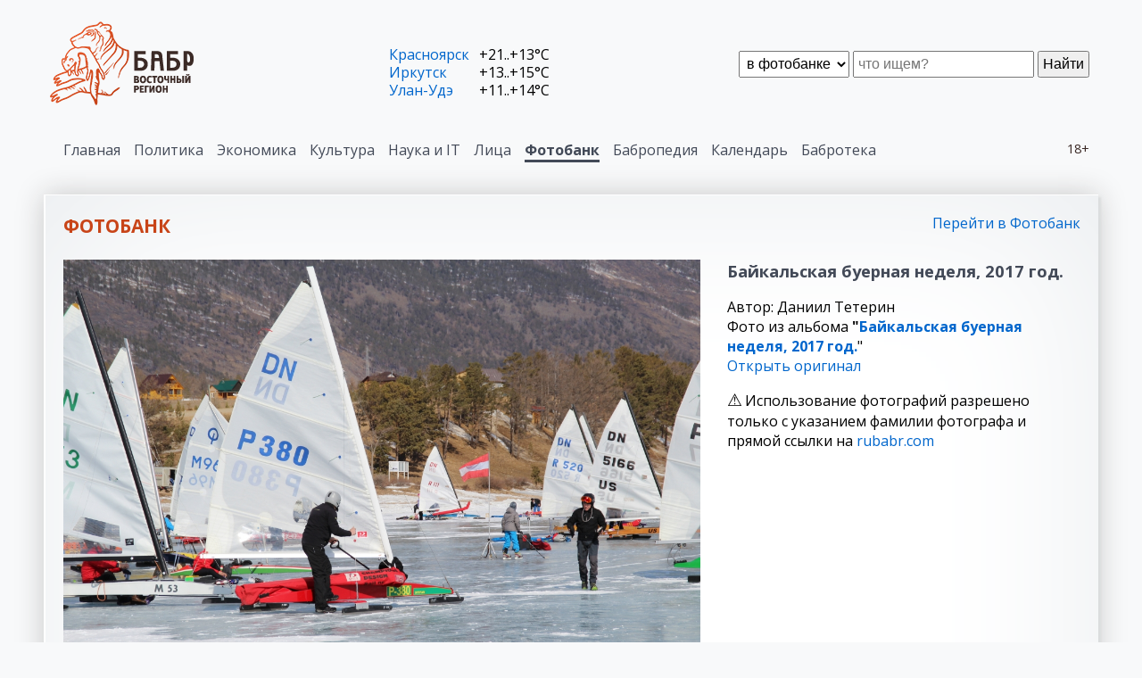

--- FILE ---
content_type: text/html
request_url: https://rubabr.com/?setfb=baiksob_buern2017%5Edt_38840
body_size: 3297
content:







 








<!DOCTYPE html>
<html>

<head>
<meta charset="windows-1251">

<title>Rubabr. Фотобанк</title>
<meta name="robots" content="Rubabr. Фотобанк" />
<meta name="description" content="Rubabr. Фотобанк" />
<meta name="keywords" content="Rubabr. Фотобанк" />


<link rel="stylesheet" href="css40/style.css"  type="text/css">
<link rel="stylesheet" href="css40/tabs.css"  type="text/css">
<link rel="apple-touch-icon" sizes="180x180" href="/fic/apple-touch-icon.png">
<link rel="icon" type="image/png" sizes="32x32" href="/fic/favicon-32x32.png">
<link rel="icon" type="image/png" sizes="16x16" href="/fic/favicon-16x16.png">
<link rel="manifest" href="/fic/site.webmanifest">
<link rel="mask-icon" href="/fic/safari-pinned-tab.svg" color="#5bbad5">
<meta name="msapplication-TileColor" content="#313131">
<meta name="theme-color" content="#ffffff">
<script data-ad-client="ca-pub-5489458026150088" async src="https://pagead2.googlesyndication.com/pagead/js/adsbygoogle.js"></script>
</head>



<body>
<div class="scnone"></div>



    <header>
        
        <div class="head-cont cont"><div class="bord">
            <div class="pad-cont">
        
                <div class="logotype"><a href="/"><img src="image40/logo-babr.png"></a></div>

                <!-- Поисковая форма -->
                <div class="search-cont">
                    <form method="post" action="find40.php" enctype="multipart/form-data">
                        <div class="search">
                            <select name="find_n2">
                                <option value="news">в новостях
                                <option value="lirk">в лицах
                                <option value="fbank" selected>в фотобанке
                                <option value="lib">в бабротеке
                            </select>
                            <input type="text" name="findsearch" placeholder="что ищем?"></input>
                            <button type="submit">Найти</button>
                        </div>
                    </form>
                </div>

                <!-- Информер погоды -->
                <div class="info-cont">
                    <p><span><a href="?ev=pogoda&twn=52">Красноярск</a></span> <span>+21..+13&deg;C</span><p><span><a href="?ev=pogoda&twn=1">Иркутск</a></span> <span>+13..+15&deg;C</span><p><span><a href="?ev=pogoda&twn=51">Улан-Удэ</a></span> <span>+11..+14&deg;C</span>
                </div>


            </div>
        </div></div>
   

        <!-- Главное меню -->

        
        <div class="top-menu-cont cont"><div class="bord">
            <div class="pad-cont">
        
    <div class="eighteen">18+</div>
    <div class="top-menu">
        <ul><li><a href="https://rubabr.com/?to_mnu=0">Главная</a></li><li><a href="https://rubabr.com/?to_mnu=1">Политика</a></li><li><a href="https://rubabr.com/?to_mnu=2">Экономика</a></li><li><a href="https://rubabr.com/?to_mnu=3">Культура</a></li><li><a href="https://rubabr.com/?to_mnu=4">Наука и IT</a></li><li><a href="https://rubabr.com/?to_mnu=6">Лица</a></li><li class="point"><a href="https://rubabr.com/?to_mnu=7">Фотобанк</a></li><li><a href="https://rubabr.com/?to_mnu=9" target=_blank>Бабропедия</a></li><li><a href="https://rubabr.com/?to_mnu=10" target=_blank>Календарь</a></li><li><a href="https://rubabr.com/?to_mnu=11" target=_blank>Бабротека</a></li></ul>
    </div>

            </div>
        </div></div>
   
        <div class="decline bord"></div>
    </header>





        <div class="box-cont cont"><div class="bord">
            <div class="pad-cont">
        <div class="title-sect"><h2>Фотобанк</h2><span><a href="?ev=fb">Перейти в Фотобанк</a></span></div>

            <div class="qdouble">
                  <div>
                     <p><img src="/n2bans/baiksob_buern2017/dt_38840.jpg">
                  </div>
                  <div>
                     <h3><p>Байкальская буерная неделя, 2017 год.</h3>Автор: Даниил Тетерин<br>Фото из альбома <b>"<a href="https://rubabr.com/?fb=baiksob_buern2017">Байкальская буерная неделя, 2017 год.</a></b>"
                     <p><a href="https://rubabr.com/n2bans/baiksob_buern2017/dt_38840.jpg" target=_blank title="Открыть оригинал фото в новом окне">Открыть оригинал</a> 
                     <p>

                     <p class="att">Использование фотографий разрешено только с указанием фамилии фотографа и прямой ссылки на <a href="https://rubabr.com/">rubabr.com</a>

                  </div>
            </div>

<p>Код фото  <button class="btn" data-clipboard-action="copy" data-clipboard-target="#foo">Скопировать код</button>
<form>
<textarea rows=6 style="width:85%;height:auto;" id="foo">
<figure><p><a data-fancybox href="https://rubabr.com/n2bans/baiksob_buern2017/dt_38840.jpg"><img src="https://rubabr.com/n2bans/baiksob_buern2017/dt_38840.jpg" width=800></a><figcaption><p>Автор: Даниил Тетерин<br>Фото из альбома <b>"<a href="https://rubabr.com/?fb=baiksob_buern2017">Байкальская буерная неделя, 2017 год.</a></b>" &copy; Фотобанк "RuBabr"</figcaption></figure>
</textarea>
</form>

</div></div>
    

    <!-- 2. Include library -->
    <script src="js/clipboard.min.js"></script>
    
    <!-- 3. Instantiate clipboard -->
    <script>
    var clipboard = new ClipboardJS('.btn');

    clipboard.on('success', function(e) {
        console.log(e);
    });

    clipboard.on('error', function(e) {
        console.log(e);
    });
    </script> 

        </div>


            </div>
        </div></div>
   
        <div class="pls-cont cont"><div class="bord">
            <div class="pad-cont">
        <div class="title-sect"><h2>Партнерские проекты</h2></div><div class="box-slide"><div class="div_babr24"><div><h3>Babr24</h3><p>Новости Иркутска, Красноярска, Бурятии, Монголии. Самое главное в федеральной повестке. <p class="deep"><a href="https://babr24.net/" target=_blank>Перейти на сайт</a></div></div><div class="div_faces"><div><h3>Лица Сибири</h3><p>Значимые, влиятельные и интересные персоны Сибири. <p class="deep"><a href="?mlnk=face">Перейти в раздел</a></div></div><div class="div_fbank"><div><h3>Фотобанк Бабра</h3><p>Фотографии со всего света - много и бесплатно. <p class="deep"><a href="?mlnk=fb">Перейти в раздел</a></div></div><div class="div_sibmix"><div><h3>Сибирский экономист</h3><p>Сибирская экономика: объективно и независимо. <p class="deep"><a href="https://sibmix.com/" target=_blank>Перейти на сайт</a></div></div><div class="div_pedia"><div><h3>Бабропедия</h3><p>Энциклопедия сибирской истории. <p class="deep"><a href="https://babropedia.com/" target=_blank>Перейти на сайт</a></div></div><div class="div_kalend"><div><h3>Вечный календарь</h3><p>Календарь на любой год нашей эры. <p class="deep"><a href="https://babropedia.com/?ev=vcld" target=_blank>Перейти на сайт</a></div></div><div class="div_libb"><div><h3>Бабротека</h3><p>Электронная библиотека. <p class="deep"><a href="https://libbabr.com/" target=_blank>Перейти на сайт</a></div></div><div class="div_hamar"><div><h3>Хамар</h3><p>Полная информация для туристов по загадочным и неизвестным местам Сибири. <p class="deep"><a href="https://hamar.ru/" target=_blank>Перейти на сайт</a></div></div><div class="div_borzch"><div><h3>Проект Боржч</h3><p>Креативная кулинария. <p class="deep"><a href="https://borzch.ru/" target=_blank>Перейти на сайт</a></div></div><div class="div_pogoda"><div><h3>Погода</h3><p>Погода по всей Сибири. <p class="deep"><a href="?mlnk=pogoda">Перейти в раздел</a></div></div><div class="div_radd"><div><h3>Радиация</h3><p>Контроль радиационной обстановки. <p class="deep"><a href="?mlnk=radd">Перейти в раздел</a></div></div></div>
            </div>
        </div></div>
    



    <!-- Подвал -->
    <footer>

      <div>
          <p><a href="?sdoc=about">О проекте</a> 
          <p><a href="?sdoc=reklama">Рекламодателям</a> 
          <p><a href="?sdoc=contact">Обратная связь</a> 
      </div>
      <div>
          <p>Rubabr.com © 2019-2021
          <p><a href="?sdoc=vers">Версия системы: 4.0</a>
          <p><a href="https://gensitemap.ru/" target=_blank>Генератор sitemap</a>
      </div>
      <div>
          <p><a href="https://t.me/babr24">Telegram</a>
      </div>
      <div class="metr">
        <!--LiveInternet counter--><script type="text/javascript"><!--
document.write("<a href='http://www.liveinternet.ru/click' "+
"target=_blank><img src='http://counter.yadro.ru/hit?t22.6;r"+
escape(document.referrer)+((typeof(screen)=="undefined")?"":
";s"+screen.width+"*"+screen.height+"*"+(screen.colorDepth?
screen.colorDepth:screen.pixelDepth))+";u"+escape(document.URL)+
";"+Math.random()+
"' alt='' title='LiveInternet: показано число просмотров за 24"+
" часа, посетителей за 24 часа и за сегодня' "+
"border=0 width=88 height=31><\/a>")//--></script><!--/LiveInternet-->
 
      </div>


    </footer>



<script id="dsq-count-scr" src="//babr.disqus.com/count.js" async></script>

</body>
</html>





--- FILE ---
content_type: text/html; charset=utf-8
request_url: https://www.google.com/recaptcha/api2/aframe
body_size: 263
content:
<!DOCTYPE HTML><html><head><meta http-equiv="content-type" content="text/html; charset=UTF-8"></head><body><script nonce="MaIa6tr3UH7eodqNvmElCQ">/** Anti-fraud and anti-abuse applications only. See google.com/recaptcha */ try{var clients={'sodar':'https://pagead2.googlesyndication.com/pagead/sodar?'};window.addEventListener("message",function(a){try{if(a.source===window.parent){var b=JSON.parse(a.data);var c=clients[b['id']];if(c){var d=document.createElement('img');d.src=c+b['params']+'&rc='+(localStorage.getItem("rc::a")?sessionStorage.getItem("rc::b"):"");window.document.body.appendChild(d);sessionStorage.setItem("rc::e",parseInt(sessionStorage.getItem("rc::e")||0)+1);localStorage.setItem("rc::h",'1769412526694');}}}catch(b){}});window.parent.postMessage("_grecaptcha_ready", "*");}catch(b){}</script></body></html>